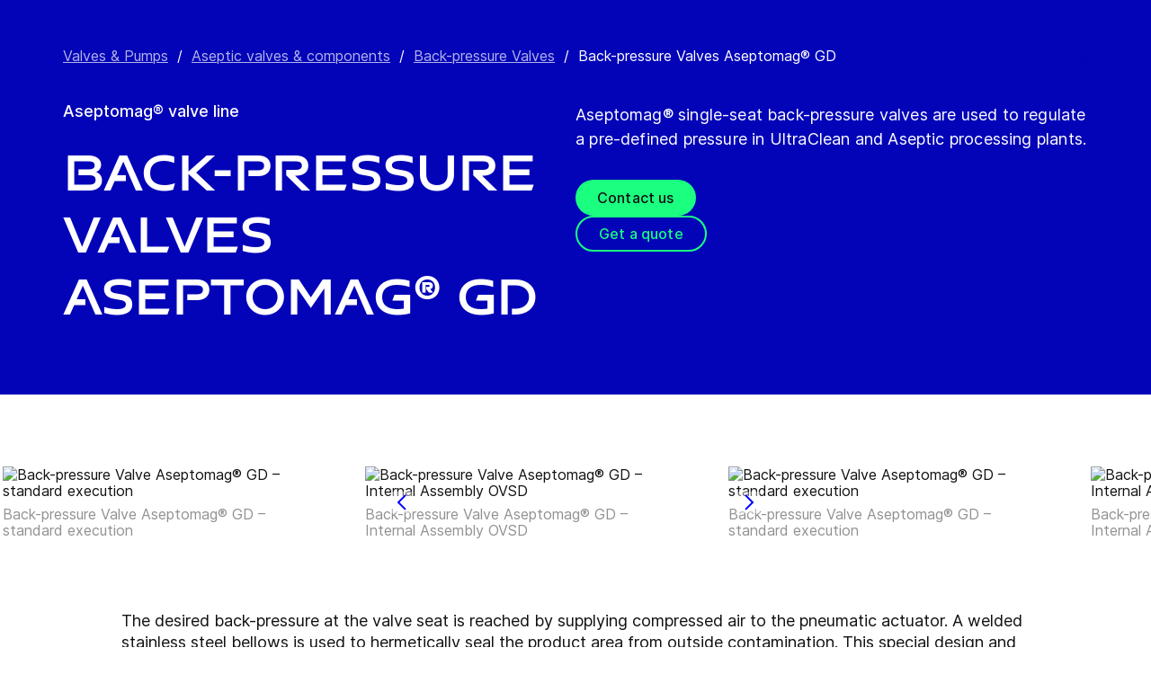

--- FILE ---
content_type: image/svg+xml
request_url: https://cdn.gea.com/-/jssmedia/common/logos/gea-logo.svg?mw=85
body_size: 544
content:
<svg viewBox="0 0 85 27" fill="none" xmlns="http://www.w3.org/2000/svg" class="header__logo">
          <path d="M71.761 0.731346H65.3369L61.0542 9.29883L65.8193 9.29983L68.5661 3.8121L79.8574 26.4338H84.6225L71.761 0.731346Z" fill="#0303B8"></path>
          <path d="M69.62 11.4436L13.9448 11.4416L11.8034 15.7253H20.3689V22.1509H12.777C8.08278 22.1509 4.26368 18.3246 4.26368 13.5865C4.26368 8.84841 8.08278 5.01489 12.777 5.01489H22.5022V0.729073L12.777 0.729074C5.73173 0.729074 0 6.49694 0 13.5865C0 20.6761 5.73173 26.4347 12.777 26.4347H24.6516V15.7253H31.0756V26.4347H48.2064L50.3478 22.1509H35.3583V15.7253H57.8157L52.4891 26.4347H57.2519L62.606 15.7253H71.7613L69.62 11.4436Z" fill="#0303B8"></path>
          <path d="M35.3584 5.01396L50.3476 5.01504V0.731292L31.0732 0.728142L31.0736 9.29977H35.3584V5.01396Z" fill="#0303B8"></path>
        </svg>